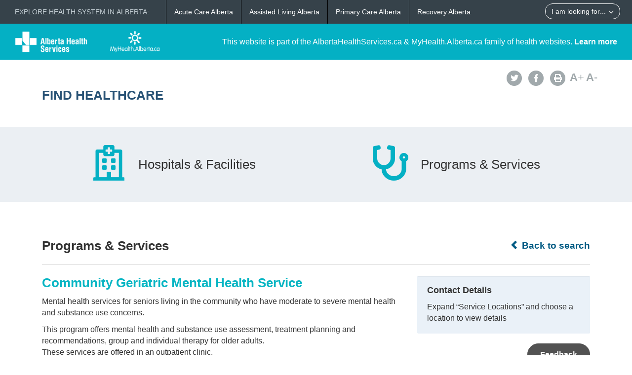

--- FILE ---
content_type: text/html; charset=utf-8
request_url: https://www.albertahealthservices.ca/findhealth/service.aspx?Id=1602
body_size: 24738
content:
<!DOCTYPE html>
<!--[if lt IE 9]><html class="no-js lt-ie9" lang="en" dir="ltr"><![endif]-->
<!--[if gt IE 8]><!-->
<html class="no-js" lang="en" dir="ltr">
<!--<![endif]-->
<head><meta charset="utf-8" /><meta content="width=device-width,initial-scale=1" name="viewport" />
    <!-- Meta data -->
     
    <title>
	Community Geriatric Mental Health Service | Alberta Health Services
</title>
    <!--<meta name="description" content="Find Healthcare" />-->

    <meta name="author" content="Alberta Health Services" /><meta name="rating" content="general" /><meta name="copyright" content="Copyright © Alberta Health Services" /><meta name="theme-color" content="#ffffff" /><meta name="robots" content="index,follow" />
    <!-- Meta data-->

    <!--[if gte IE 9 | !IE ]><!-->
    <link href="assets/favicon.ico" rel="icon" type="image/x-icon" /><link rel="stylesheet" href="css/theme.min.css" />
    <!--<![endif]-->

    <script src="https://kit.fontawesome.com/0e3d55a771.js" crossorigin="anonymous"></script>
    <link rel="stylesheet" href="css/custom.css" />
  
    <noscript>
        <link rel="stylesheet" href="css/noscript.min.css" />
    </noscript>

    <link rel="stylesheet" href="css/leaflet.css" /><link rel="stylesheet" href="css/MarkerCluster.css" /><link rel="stylesheet" href="css/MarkerCluster.Default.css" />

   <script src="js/leaflet.js"></script>

    <script src="js/leaflet.markercluster.js"></script>

    <script src='https://api.mapbox.com/mapbox.js/plugins/leaflet-fullscreen/v1.0.1/Leaflet.fullscreen.min.js'></script>
    <link href="https://api.mapbox.com/mapbox.js/plugins/leaflet-fullscreen/v1.0.1/leaflet.fullscreen.css" rel="stylesheet" type="text/css" /><link rel="stylesheet" href="css/leaflet-gesture-handling.min.css" type="text/css" />
    <script src="js/leaflet-gesture-handling.min.js"></script>
    <script src="js/leaflet-gesture-handling.min.js.map"></script>
    <script src="js/LeafMap.js"></script>
    
    
<meta http-equiv="title" name="title" content="Community Geriatric Mental Health Service | Alberta Health Services" /><meta http-equiv="description" name="description" content="Mental health services for seniors living in the community who have moderate to severe mental health and substance use concerns." /><meta property="og:site_name" content="Alberta Health Services" /><meta property="og:title" content="Community Geriatric Mental Health Service | Alberta Health Services" /></head>
<body vocab="https://schema.org/" id="ref_default" typeof="WebPage">
<script src="/gha/gha-loader.min.js" defer data-gha-html="/gha/gha.html" data-gha-css="/gha/gha.css" data-gha-js="/gha/gha.js"></script>
    <input id="ShowGA" type="hidden" value="YES" />                               
    
        <!-- Global site tag (gtag.js) - Google Analytics Start-->
        <script async src="https://www.googletagmanager.com/gtag/js?id=UA-147992581-10" ></script>
        <script>
	        window.dataLayer = window.dataLayer || [];
	        function gtag(){dataLayer.push(arguments);}
	        gtag('js', new Date());		
	        gtag('config', 'UA-147992581-10');
        </script>
        <!-- Global site tag (gtag.js) - Google Analytics End-->
    

    <div id="top_banner" class="container-fluid">
        <div class="">
            <!-- HEADER BAR LINK -->
            <div class="hcl_default col-sm-12 col-md-4">
                <a class="default_logo" href="https://www.albertahealthservices.ca">
                    <img id="ahs_logo" src="assets/comm-vis-logo-ahs-reverse.png" />
                </a>
                <a class="default_logo" href="https://MyHealth.Alberta.ca">
                    <img id="mha_logo" src="assets/myhealthalberta_logo.png" />
                </a>
            </div>
            <div class="hcl_default col-sm-12 col-md-8">
                <span>This website is part of the AlbertaHealthServices.ca & MyHealth.Alberta.ca family of health websites. <a href="http://www.albertahealthservices.ca/about/">Learn more</a></span>
            </div>
            <a href="http://www.albertahealthservices.ca" class="hcl_ahs banner_link"><span class="glyphicon glyphicon-chevron-left"></span> Back to Albertahealthservices.ca</a>
            <a href="https://myhealth.alberta.ca" class="hcl_mha banner_link"><span class="glyphicon glyphicon-chevron-left"></span> Back to MyHealth.Alberta.ca</a>
        </div>
    </div>
    <div id="social_bar" class="container">
        <div class="col-sm-12 col-md-8">
            <div class="col-sm-6 hcl_ahs">
                <img class="img-responsive" src="https://www.albertahealthservices.ca/images/Logos/ahs.png" />
            </div>
            <div class="col-sm-6 hcl_mha">
                <img class="img-responsive" src="https://myhealth.alberta.ca/_layouts/15/PHP.MHA/images/logos/mha.png" />
            </div>
            <div class="col-sm-12">
                <a id="page_title" href="Default.aspx">
                    <h2>Find Healthcare</h2>
                </a>
            </div>
        </div>
        <div id="social_icons" class="hidden-sm hidden-xs col-md-4">
            <div class="pull-right">
                <a href="http://www.albertahealthservices.ca/about/socialmedia.aspx#twitter" target="_blank"><span class="fa-stack"><i class="fa fa-circle fa-stack-2x"></i><i class="fa fa-twitter fa-stack-1x fa-inverse"></i></span></a>
                <a href="http://www.albertahealthservices.ca/about/socialmedia.aspx#facebook" target="_blank"><span class="fa-stack"><i class="fa fa-circle fa-stack-2x"></i><i class="fa fa-facebook fa-stack-1x fa-inverse"></i></span></a>
                <!--<a href="#mail"><span class="fa-stack"><i class="fa fa-circle fa-stack-2x"></i><i class="fa fa-envelope fa-stack-1x fa-inverse"></i></span></a>
                <a href="#plus"><span class="fa-stack"><i class="fa fa-circle fa-stack-2x"></i><i class="fa fa-plus fa-stack-1x fa-inverse"></i></span></a>-->
                <a href="#print" id="printButton"><span class="fa-stack"><i class="fa fa-circle fa-stack-2x"></i><i class="fa fa-print fa-stack-1x fa-inverse"></i></span></a>
                <a id="fontup" class="font_change" href="#"><strong>A</strong>+</a>
                <a id="fontdown" class="font_change" href="#"><strong>A</strong>-</a>
            </div>
        </div>
    </div>
    <form method="post" action="./service.aspx?Id=1602" id="form">
<div class="aspNetHidden">
<input type="hidden" name="__VIEWSTATE" id="__VIEWSTATE" value="G/bMASLQfEvOSMuBnKPO8k3va20hY+3blrBIIk3KMtrJ9W22ABoOUyas4uuj33Z67hWEyD4E/CuHxIs5uBhuyixWJ8BYLSaTVdg/D/ss1P44+F8NwA4Lo90rOeuLktTIg0PRYGKwfnevROSI+4SCs30+/bDrDTQd7H4hKPg88AQlu8KRrBiZryS3IWk+pumMMoZnsNkxoUX4dCvz7GSiCQ47YyEMTJuzPwojx0IlUjWJjWGRpEBPtv5MYb+zdCuSCztL08jy3k9Ckk+/1BaEnd0blAFT2igzqGn0oM2uqC6nZMEsxlfxMZhGJxaEZLYEZ1TX8JnshicrDXL13FNRwPnUxZH2ZnkRejhLZYC4taDQxS+YeTNp7gCN3yjdiLKyKV0Y0rARgp7Anq6wmFyQ/61BOXM5++6oH5nhjY3HS+BLV/IhlE6ayPjzrJffJOHIAc8Le/vbXzOCHQz9K8Grif9u2emcyFYX0v4rLLvIyc9no2jGkxf0Q0ZIXPnkLbzjvy1cIvHOb0GXGglM6yFAPiVLYqZ/WakavI4Zl1LMHxtDUO9fJvvXJgaaOLjwk7PTVkWHW0ZqfNeF41UEfC7jXQZTsnFTTOGivBXWkHsH00vZkLYzwB+Y1pzKOL/ypCOQCuNQg4oBM+CjSsCzbnwTRH3bsuJ06XT23mA8Pc6qbhxWC9fn85Uni2AkRvpd16Ii4bbj0NbqtmgvI7Wzl1pS2AN34N5X0z9XzIEzsyCAapMg8ONlGlIUnN5ldvHgAV30jh/[base64]/SfrXT5nyQl5nt8MUsqn+rLAqrgZY6tFMTt5jujk7ham8urdADF49rITs4Vh+KZjwapisIQe+ZTZVEOII3WF0+ngEXtgjs0NpnlOzscAznK1uFsEt8afIPmWtmfP2uNUWgAXnYm5QzUz/WBjlV3TZ9CEw7jtOPBZ+wG8oUZyP6lwe8V+vqsD12Gy16uS92ZwqhNvOmww8HgSNUfr+cpf9ozTSxgO8lBtefa9hdHZpiOdr9zfSoe6s5sjCHp5TJfxm8wWRID5mAvCWZD9C535MeAj/KwUjjw7qRdGYIhK4Wy2/wUfgx7ESq99y6XgOD/shLpAMYhjJFbWyZaqbw70mt4PzuLK4HwBTwAkZSLJOzXeYx1LrkE3AMr8ylzfALDC7vKJtFWIWGSdsY1koU1BZAH3C/HDuiSaMQ9dHWFKAXlEknQESI/kNIQQ19VEO9/7lnu5E3eouXtn3WbFA84N6p3nZSPQk+IMltQb8RCwkZMs71S8wgHWLrCHQrk6o3+fc9tqzNGA/oAxNlsyXiVZsfk/5wuF7h7dl0gUZlRD3zKO2q/dyQyiqSPrW+0Zul0VZbIaZ8c0hr/3ZZJHLpTFD+tJcosotYUi0foWqf7O1AHCDzhW+P8+yUZ8N6xE5/[base64]/SoQYyERP3ZNrejd/aZIWqIe5WESW+0rUgtmseyytmQQsRbwx12Rk4bVsQBitVqX9CUuAw+scEBTVwSgrES3RgatLWpVyiid+TMuMN0w7tgJFzcxcgp01W+RAgo1hB/S5Oq2h23GTBqJnlwWbhZ138VSfSIWLFtEQ8bAiiKx4ClSs1Toaij25eQyjLnsXDUOSyQP1m0uZVJU8scDP6uua/ohyY4keKvpWa8SbY/VFYbsK6d5a28mlILnMyShfjKf/9V+jfEW9AiUhfvaoFLtcM3kRt/HtpSQhkZNSwU6YEhsbHKnWxNtS+W+vsw==" />
</div>

<div class="aspNetHidden">

	<input type="hidden" name="__VIEWSTATEGENERATOR" id="__VIEWSTATEGENERATOR" value="270AB5A2" />
</div>
        <div>
            <main role="main" property="mainContentOfPage">
                
    <div class="container-fluid" id="icon_banner">
        <div class="container">
            <div id="hcl_banner_parent">
                <a href="search.aspx?type=facility#icon_banner">
                    <div id="facilities" class="col-xs-6 hcl_banner">
                        <i class="fa fa-hospital-o"></i>
                        <div>Hospitals & Facilities</div>
                    </div>
                </a>
                <a href="search.aspx?type=service#icon_banner">
                    <div id="services" class="col-xs-6 hcl_banner">
                        <i class="fa fa-stethoscope"></i>
                        <div>Programs & Services</div>
                    </div>
                </a>
            </div>
        </div>
    </div>
    <div id="contentStart" class="container">
        <div class="col-sm-12">
            <a id="backHyperlink" class="back_link" href="Search.aspx#contentStart"><span class="glyphicon glyphicon-chevron-left"></span> Back to search</a>
            <h2 class="pull-left service_header">Programs &amp; Services</h2>
            <div class="clearfix"></div>
            <hr class="brdr-bttm" />
        </div>
        <div id="facility_details" class="col-md-8">
            <h2 class="hcl_title"><span id="officialNameLabel">Community Geriatric Mental Health Service</span></h2>
            
            <p><span id="MainPlaceHolder_descriptionLabel">Mental health services for seniors living in the community who have moderate to severe mental health and substance use concerns.<p>This program offers mental health and substance use assessment, treatment planning and recommendations, group and individual therapy for older adults.<br />These services are offered in an outpatient clinic.<br />This service does not offer crisis intervention.<br />Psychiatry Consultation Available<br />Age 60+.</p></span></p>
            <div id="mobileContainer">
                
                
            </div>
            <div class="clearfix"></div>
            
           
            <div class="clearfix"></div>
            <div id="detailsAccordion" class="accordion">
                
                
                <details id="MainPlaceHolder_accessAccordion" class="acc-group">
                    <summary class="wb-toggle tgl-tab" >Access</summary> <!--data-toggle='{"parent":"#detailsAccordion","group":".acc-group"}'-->
                    <div class="tgl-panel">
                        <div id="MainPlaceHolder_keyProvidersContainer"><strong>Service Providers May Include</strong><br /><span id="MainPlaceHolder_keyProvidersLabel">mental health clinicians, occupational therapists, outreach workers, psychiatrists, psychologists, registered nurses(RNs)</span></div>
                        <div id="MainPlaceHolder_eligibilityContainer"><strong>Eligibility</strong><br /><span id="MainPlaceHolder_eligibilityLabel"><p>Clients must meet the following requirements:</p>
<ul>
<li>60 years or older</li>
<li>moderate to severe mental health and substance use concerns</li>
<li>able to engage in group programming</li>
</ul></span></div>
                        
                        <div id="MainPlaceHolder_serviceAccessContainer"><strong>Service Access</strong><br /><span id="MainPlaceHolder_serviceAccessLabel"><p>Healthcare providers should consult the <a href="https://albertareferraldirectory.ca/PublicSearchController?direct=displaySpecialistSearch" target="_blank" rel="noopener noreferrer">Alberta Referral Directory</a> for service referral information.</p>
<p>Clients can also self-refer.</p></span><br /><span id="MainPlaceHolder_serviceAccessNoteLabel"></span></div>
                        
                        
                        
                    </div>
                </details>
                
                <details id="MainPlaceHolder_otherFacilitiesAccordion" class="acc-group">
                    <summary class="wb-toggle tgl-tab" >Service Locations</summary>  <!--data-toggle='{"parent":"#detailsAccordion","group":".acc-group"}'-->
                    <div class="tgl-panel">
                        
                                <ul class="lst-spcd">
                            
                                <li><a href="Service.aspx?id=1602&serviceAtFacilityID=1120068#contentStart">Bridgeland Seniors Health Clinic</a></li>
                            
                                <li><a href="Service.aspx?id=1602&serviceAtFacilityID=1040103#contentStart">Sheldon M. Chumir Health Centre</a></li>
                            
                                <li><a href="Service.aspx?id=1602&serviceAtFacilityID=1031272#contentStart">South Calgary Health Centre</a></li>
                            
                                <li><a href="Service.aspx?id=1602&serviceAtFacilityID=1124985#contentStart">Sunridge Medical Gallery</a></li>
                            
                                </ul>
                            
                    </div>
                </details>
                
            </div>
        </div>
        <div id="service_sidebar" class="hidden-xs hidden-sm col-md-4 hcl_sidebar">
            <div id="MainPlaceHolder_sidebarWell" class="well">
                <h4>Contact Details</h4>
                
                
                
                
                
                
                
                
                <span id="MainPlaceHolder_ServiceOnlyLabel">Expand “Service Locations” and choose a location to view details</span>
            </div>
            <!--<div class="well">
                <h4>Related Info</h4>
                <p><span id="MainPlaceHolder_relatedInfoLabel"></span></p>
            </div>-->
            <a href="http://www.albertahealthservices.ca/about/websitefeedback.aspx?src=https://www.albertahealthservices.ca/findhealth/service.aspx?Id=1602"  target="_blank" class="hcl_ahs hcl_button pull-right">Feedback</a>
            <a href="mailto:feedback@myhealth.alberta.ca?subject=Healthcare%20Locator%20Feedback&body=Webpage:%20https://www.albertahealthservices.ca/findhealth/service.aspx?Id=1602" class="hcl_mha hcl_button pull-right">Feedback</a>
            <a href="http://www.albertahealthservices.ca/about/websitefeedback.aspx?src=https://www.albertahealthservices.ca/findhealth/service.aspx?Id=1602" class="hcl_default hcl_button pull-right">Feedback</a>
        </div>
    </div>

            </main>
        </div>
    </form>
    <!--[if gte IE 9 | !IE ]><!-->
    <script src="https://ajax.googleapis.com/ajax/libs/jquery/2.1.4/jquery.min.js"></script>
    <script src="js/wet-boew.min.js"></script>
    <script src="js/cookie.js"></script>
    <!--<![endif]-->
    <!--[if lt IE 9]>
		<script src="js/ie8-wet-boew2.min.js"></script>

		<![endif]-->
    <script src="js/custom.js"></script>
    
    <script type="text/javascript" src="//maps.googleapis.com/maps/api/js?client=gme-albertahealthservices&channel=ahs-external-web"></script>
    <script>
        $(document).ready(function () {
            var mainlocation = [];
            mainlocation.push(['', '', ""]);
            if ($('#MainPlaceHolder_detailsMap').length > 0) {
                initMapsLeaf(mainlocation, "", 'Community Geriatric Mental Health Service | Alberta Health Services', 0, false, 13);
            }

            var urlParams = window.location.search;
            if (urlParams.indexOf('open') >= 0) {

                var index = 0;
                var intTop = 0;
                switch (getUrlParameter('open')) {

                    case "contactdetails":

                        var contactAccordion = document.getElementById("MainPlaceHolder_contactAccordion");
                        if (window.getComputedStyle(contactAccordion).display === "block") {
                            index = index + 1;
                            //$('.accordion .acc-group:nth-child(1)').addClass('on open').attr('open', 'open');
                            intTop = 1400;
                        }
                        break;

                    case "hoursofoperation":
                        
                        var contactAccordion = document.getElementById("MainPlaceHolder_contactAccordion");
                        if (window.getComputedStyle(contactAccordion).display === "block") {
                            index = index + 1;
                        }
                        var hoursAccordion = document.getElementById("MainPlaceHolder_hoursAccordion");
                        if (window.getComputedStyle(hoursAccordion).display === "block") {
                            index = index + 1;
                            intTop = 1500;
                        }
                        //$('.accordion .acc-group:nth-child(2)').addClass('on open').attr('open', 'open');
                        break;

                    case "access":
                        
                        var contactAccordion = document.getElementById("MainPlaceHolder_contactAccordion");
                        if (window.getComputedStyle(contactAccordion).display === "block") {
                            index = index + 1;
                        }
                        var hoursAccordion = document.getElementById("MainPlaceHolder_hoursAccordion");
                        if (window.getComputedStyle(hoursAccordion).display === "block") {
                            index = index + 1;
                        }
                        var accessAccordion = document.getElementById("MainPlaceHolder_accessAccordion");
                        if (window.getComputedStyle(accessAccordion).display === "block") {
                            index = index + 1;
                            intTop = 1550;
                        }
                        //$('.accordion .acc-group:nth-child(3)').addClass('on open').attr('open', 'open');
                        break;

                    case "partners":
                        
                        var contactAccordion = document.getElementById("MainPlaceHolder_contactAccordion");
                        if (window.getComputedStyle(contactAccordion).display === "block") {
                            index = index + 1;
                        }
                        var hoursAccordion = document.getElementById("MainPlaceHolder_hoursAccordion");
                        if (window.getComputedStyle(hoursAccordion).display === "block") {
                            index = index + 1;
                        }
                        var accessAccordion = document.getElementById("MainPlaceHolder_accessAccordion");
                        if (window.getComputedStyle(accessAccordion).display === "block") {
                            index = index + 1;
                        }
                        var partnersAccordion = document.getElementById("MainPlaceHolder_partnersAccordion");
                        if (window.getComputedStyle(partnersAccordion).display === "block") {
                            index = index + 1;
                            intTop = 1600;
                        }
                        //$('.accordion .acc-group:nth-child(4)').addClass('on open').attr('open', 'open');
                        break;

                    case "servicesoffered":
                        
                        var contactAccordion = document.getElementById("MainPlaceHolder_contactAccordion");
                        if (window.getComputedStyle(contactAccordion).display === "block") {
                            index = index + 1;
                        }
                        var hoursAccordion = document.getElementById("MainPlaceHolder_hoursAccordion");
                        if (window.getComputedStyle(hoursAccordion).display === "block") {
                            index = index + 1;
                        }
                        var accessAccordion = document.getElementById("MainPlaceHolder_accessAccordion");
                        if (window.getComputedStyle(accessAccordion).display === "block") {
                            index = index + 1;
                        }
                        var partnersAccordion = document.getElementById("MainPlaceHolder_partnersAccordion");
                        if (window.getComputedStyle(partnersAccordion).display === "block") {
                            index = index + 1;
                        }
                        var otherFacilitiesAccordion = document.getElementById("MainPlaceHolder_otherFacilitiesAccordion");
                        if (window.getComputedStyle(otherFacilitiesAccordion).display === "block") {
                            index = index + 1;
                            intTop = 1675;
                        }
                        break;

                    case "alsoknownas":
                        
                        var contactAccordion = document.getElementById("MainPlaceHolder_contactAccordion");
                        if (window.getComputedStyle(contactAccordion).display === "block") {
                            index = index + 1;
                        }
                        var hoursAccordion = document.getElementById("MainPlaceHolder_hoursAccordion");
                        if (window.getComputedStyle(hoursAccordion).display === "block") {
                            index = index + 1;
                        }
                        var accessAccordion = document.getElementById("MainPlaceHolder_accessAccordion");
                        if (window.getComputedStyle(accessAccordion).display === "block") {
                            index = index + 1;
                        }
                        var partnersAccordion = document.getElementById("MainPlaceHolder_partnersAccordion");
                        if (window.getComputedStyle(partnersAccordion).display === "block") {
                            index = index + 1;
                        }
                        var otherFacilitiesAccordion = document.getElementById("MainPlaceHolder_otherFacilitiesAccordion");
                        if (window.getComputedStyle(otherFacilitiesAccordion).display === "block") {
                            index = index + 1;
                        }
                        var dtAsknowas = document.getElementById("MainPlaceHolder_dtAsknowas");
                        if (window.getComputedStyle(dtAsknowas).display === "block") {
                            index = index + 1;
                            intTop = 1800;
                        }
                        break;

                }
                $('.accordion .acc-group:nth-child(' + index + ')').addClass('on open').attr('open', 'open');
                window.scrollTo(0, intTop);
            }
                       
        });
                
        function getUrlParameter(name) {
            name = name.replace(/[\[]/, '\\[').replace(/[\]]/, '\\]');
            var regex = new RegExp('[\\?&]' + name + '=([^&#]*)');
            var results = regex.exec(location.search);
            return results === null ? '' : decodeURIComponent(results[1].replace(/\+/g, ' '));
        }
      
    </script>

    <!-- START OF SmartSource Data Collector TAG v10.4.23 -->
    <!-- Copyright (c) 2016 Webtrends Inc.  All rights reserved. -->
    
   
</body>
</html>


--- FILE ---
content_type: text/css
request_url: https://www.albertahealthservices.ca/gha/gha.css
body_size: 2215
content:
/* ========= Variables ========= */
:root {
    --gha-bg: #36424A;
    --gha-black: #000;
    --gha-white: #fff;
    --gha-mb-bg: #333;
    --gha-accent: #32424b;
    --gha-link: #2a7db8;
    --gha-text: #4b5563;
    --gha-shadow: 0 2px 4px 0 rgba(0, 0, 0, .2);
    --gha-modal-shadow: 0 4px 16px rgba(0, 0, 0, .3);
    --gha-font: 'Roboto', sans-serif;
    --transition-default: 0.15s ease-in-out;
}

/* ========= Layout ========= */
#gha .gha-modal-content .container {
    max-width: 1520px;
}

#gha .row {
    --bs-gutter-y: 0;
}

.mrgn-tp-md {
    margin-top: 15px;
}

.mrgn-bttm-sm {
    margin-bottom: 5px;
}

.mrgn-rght-md {
    margin-right: 15px;
}

.mrgn-tp-sm {
    margin-top: 5px;
}

@media (max-width: 767px) {
    .hidden-xs {
        display: none !important
    }
}

@media (min-width: 768px) and (max-width:991px) {
    .hidden-sm {
        display: none !important
    }
}

@media (min-width: 992px) and (max-width:1199px) {
    .hidden-md {
        display: none !important
    }
}

@media (min-width: 1200px) {
    .hidden-lg {
        display: none !important
    }
}

/* ========= Scope ========= */
#gha {
    font-size: 15px;
    font-family: var(--gha-font);
}

/* ========= Top bar ========= */
#gha .gha-bar {
    background: var(--gha-bg);
    color: var(--gha-white);
    min-height: 30px;
}

#gha .gha-label {
    font-weight: 500;
    font-size: 14px;
    line-height: 21px;
}

#gha i.fa-solid.fa-replacement {
    font-size: 10px;
    line-height: 21px;
    margin-left: 2px;
    vertical-align: bottom;
}

/* Right button (shared) */
#gha .gha-looking-btn {
    float: right;
    text-align: right;
    color: var(--gha-white);
    background: transparent;
    border: 1px solid var(--gha-white);
    padding: 4px 12px;
    border-radius: 15px;
    text-decoration: none;
    margin: 7px 24px;
}

#gha .gha-looking-btn:hover,
#gha .gha-looking-btn:focus {
    background: var(--gha-white);
    color: var(--gha-accent);
    text-decoration: none;
}

#gha .gha-summary {
    display: inline-block;
    cursor: default;
}

#gha #gha-explore-btn {
    text-align: left;
    text-transform: uppercase;
    font-size: 12px;
    font-weight: 400;
    color: #c6d0d6;
    background: transparent;
    border: 0;
    margin: 0px 24px;
}

#gha .gha-caret {
    margin-left: 6px;
    opacity: .6;
    font-size: 11px;
}

/* Orgs */
#gha .gha-orgs {
    display: inline-block;
    margin: 0px;
    padding: 0;
    list-style-type: none;
}

#gha .gha-orgs li {
    list-style-type: none;
    border-left: 1px solid var(--gha-black);
    display: inline-block;
    margin-right: -4px !important;
    padding: 0;
    padding-block-end: 0;
    line-height: 18px;
}

#gha .gha-orgs a {
    display: inline-block;
    color: var(--gha-white) !important;
    text-decoration: none;
    padding: 16px;
    background: transparent;
    line-height: 16px;
    font-size: 14px;
    font-weight: 500;
}

#gha .gha-orgs a:hover,
#gha .gha-orgs a:focus,
#gha .gha-orgs a.is-active {
    background: var(--gha-white);
    color: var(--gha-accent) !important;
}

#gha li.is-active {
    background: var(--gha-white);
}

#gha li.is-active a {
    color: var(--gha-bg) !important;
}

#gha .glyphicon-menu-down:before,
#gha .glyphicon-menu-up:before {
    display: inline-block;
    font-size: 10px;
    width: 12px;
    height: 12px;
}

/* ========= Mobile behaviours ========= */
@media (min-width: 992px) {
    #gha .gha-summary {
        pointer-events: none;
    }
}

@media (min-width: 992px) and (max-width: 1160px) {
    #gha #gha-explore-btn {
        margin: 5px;
		padding: 1px 6px;
    }

    #gha .gha-orgs li a {
        font-size: 13px;
        padding: 5px 9px;
    }

    #gha .gha-looking-btn {
        float: right;
        display: inline-block;
        /* width: 35%; */
        text-align: right;
        padding: 0;
        border: 0;
        border-radius: 0;
        background: transparent;
        color: var(--gha-white);
        margin: 5px 24px;
    }

    #gha .gha-looking-btn:hover,
    #gha .gha-looking-btn:focus {
        background: var(--gha-accent);
        color: var(--gha-white);
    }

    #gha .glyphicon-menu-down:before,
    #gha .glyphicon-menu-up:before {
        display: inline-block;
        font-size: 10px;
        width: 12px;
        height: 12px;
        margin-left: 5px;
    }

    #gha-looking-modal {
        top: 33px !important;
    }

    .gha-overlay-bg {
        top: 33px !important;
    }


}

@media (max-width: 992px) {
    .gha-overlay-bg {
        top: 33px !important;
    }

    #gha .gha-bar {
        background: var(--gha-mb-bg);
        color: var(--gha-white);
        min-height: 33px;
    }

    /* Explore (clickable on mobile) */
    #gha #gha-explore-btn {
        display: inline-block;
        float: left;
        cursor: pointer;
        color: var(--gha-white);
        background: transparent;
        position: relative;
        z-index: 1;
        pointer-events: auto;
        border-right: 1px solid var(--gha-black);
		padding: 1px 6px;
    }

    #gha .gha-label {
        text-transform: none;
        color: var(--gha-white);
    }

    img.icon-arrow {
        margin: 0px 5px;
    }

    /* Right button same row (unstyled button look) */
    #gha .gha-looking-btn {
        float: right;
        display: inline-block;
        text-align: right;
        padding: 0;
        padding-right: 10px;
		padding-left:10px;
        border: 0;
        border-radius: 0;
        background: transparent;
        color: var(--gha-white);
        width: fit-content;
    }

    #gha button[aria-expanded="true"] {
        background: var(--gha-bg) !important;
    }

    #gha .gha-looking-btn:hover,
    #gha .gha-looking-btn:focus {
        background: var(--gha-mb-bg);
        color: var(--gha-white);
    }

    #gha #gha-explore-btn span {
        opacity: 1;
        color: var(--gha-white);
        padding-left: 5px;
    }

    #gha button {
        height: 33px;
        margin: 0 !important;
    }

    #gha #gha-orgs {
        display: none;
        clear: both;
        overflow-x: auto;
        white-space: nowrap;
        -webkit-overflow-scrolling: touch;
        background: var(--gha-mb-bg);
        padding: 0;
        list-style: none;
        margin-left: 0;
        border-top: 1px solid var(--gha-black);
    }

    #gha #gha-orgs li {
        display: inline-block;
        margin: 0;
    }

    #gha #gha-orgs a {
        display: inline-block;
        padding: 8px;
        color: #e8eef2;
        text-decoration: none;
        font-size: 12px;
        font-weight: 500;
    }

    #gha-orgs.is-open {
        background: var(--gha-bg) !important;
    }

    #gha #gha-orgs a:hover,
    #gha #gha-orgs a:focus,
    #gha #gha-orgs a.is-active {
        background: var(--gha-white);
        border: 0;
        border-radius: 0;
    }

    #gha-orgs.is-open {
        display: block;
    }

    /* Modal sections on mobile */

    #gha-looking-modal {
        top: 33px !important;
    }

}

@media (max-width: 767px) {
    #gha .gha-modal-content .col-md-8 {
        border-right: 0px !important;
        border-bottom: 1px solid #ccc;
        padding-bottom: 30px;
        margin-bottom: 30px;
    }

    #gha #gha-help {
        padding-left: 10px !important;
    }
}

@media (max-width: 440px) {
    #gha .gha-looking-btn {
        float: right;
        display: inline-block;
        text-align: center;
		padding-left:0;
		padding-right:0;
        padding: 0;
        border: 0;
        border-radius: 0;
        background: transparent;
        color: var(--gha-white);
        width: calc(100% - 242px);
    }
}

/* ========= Modal ========= */
#gha-looking-modal {
    color: #333;
    background: #fff;
    min-height: 300px;
    overflow: hidden;
    position: absolute;
    display: none;
    top: 48px;
    right: 0;
    left: 0;
    z-index: 2000;
    border-bottom: 1px solid #ddd;
    box-shadow: var(--gha-shadow);
}

/* Modal visible */
#gha .gha-modal.gha-open {
    display: flex;
}

/* Modal inner content */
#gha .gha-modal-content {
    background: #fff;
    padding: 40px 24px;
    width: 100%;
    box-shadow: var(--gha-modal-shadow);
    position: relative;
}

#gha .gha-modal-content .col-md-8 {
    border-right: 1px solid #ccc;
}

/* Headings and help column */
#gha #gha-help {
    padding-left: 30px;
}

#gha h3 {
    margin: 0 0 12px 0;
    color: var(--gha-text);
    text-transform: uppercase;
    letter-spacing: .4px;
    font-weight: 700;
    font-size: 16px;
}

#gha #gha-help p {
    margin-bottom: 12px;
    font-size: 16px;
}

#gha #gha-help a {
    font-size: 16px;
    color: #0081AB !important;
    text-decoration: underline;
}

#gha #gha-help a:hover {
    color: #36424A !important;
}

/* Tiles */
#gha .gha-tiles {
    margin: 0;
    padding: 0;
}

#gha .gha-tiles a {
    display: block;
    padding: 10px 4px;
    text-decoration: none;
    color: var(--gha-link) !important;
    font-size: 16px;
    text-align: left;
    line-height: 24px;
}

.gha-tiles img {
    vertical-align: bottom;
    margin-right: 10px;
}

/* ========= Overlay ========= */
.gha-overlay-bg {
    visibility: hidden;
    position: fixed;
    top: 50px;
    left: 0;
    width: 100%;
    height: 100%;
    background: #000;
    opacity: 0;
    z-index: 1000;
    pointer-events: none;
    transition: opacity var(--transition-default), visibility var(--transition-default);
}

.gha-overlay-bg.gha-open {
    opacity: 0.4;
    visibility: visible;
}

--- FILE ---
content_type: image/svg+xml
request_url: https://www.albertahealthservices.ca/gha/icons/icon-811.svg
body_size: 2373
content:
<svg width="32" height="32" viewBox="0 0 32 32" fill="none" xmlns="http://www.w3.org/2000/svg">
<circle cx="16" cy="16" r="16" fill="#0081AB"/>
<path d="M12.2627 15.7246C12.6683 15.8887 12.9805 16.1348 13.1992 16.4629C13.418 16.7865 13.5273 17.5612 13.5273 18.7871C13.5273 19.6803 13.4408 20.3389 13.2676 20.7627C13.0944 21.1865 12.7572 21.5352 12.2559 21.8086C11.7546 22.0775 11.0824 22.2119 10.2393 22.2119C9.41895 22.2119 8.76953 22.082 8.29102 21.8223C7.8125 21.5625 7.46842 21.2184 7.25879 20.79C7.05371 20.3617 6.95117 19.6484 6.95117 18.6504C6.95117 17.9805 7.0013 17.3994 7.10156 16.9072C7.20638 16.415 7.52995 16.0208 8.07227 15.7246C7.73047 15.5605 7.47298 15.3008 7.2998 14.9453C7.13118 14.5853 7.04688 14.1296 7.04688 13.5781C7.04688 12.6257 7.3112 11.9124 7.83984 11.4385C8.36849 10.96 9.15918 10.7207 10.2119 10.7207C11.4287 10.7207 12.2695 10.9736 12.7344 11.4795C13.1992 11.9854 13.4316 12.7077 13.4316 13.6465C13.4316 14.2435 13.3542 14.6742 13.1992 14.9385C13.0488 15.2028 12.7367 15.4648 12.2627 15.7246ZM10.7109 13.3457C10.7109 12.972 10.6768 12.7259 10.6084 12.6074C10.5446 12.4844 10.4193 12.4229 10.2324 12.4229C10.0501 12.4229 9.92708 12.4889 9.86328 12.6211C9.79948 12.7487 9.76758 12.9902 9.76758 13.3457V14.1865C9.76758 14.5192 9.80404 14.7493 9.87695 14.877C9.94987 15.0046 10.0729 15.0684 10.2461 15.0684C10.4284 15.0684 10.5514 15.0068 10.6152 14.8838C10.679 14.7562 10.7109 14.4964 10.7109 14.1045V13.3457ZM10.7656 17.9463C10.7656 17.5225 10.7223 17.2422 10.6357 17.1055C10.5492 16.9642 10.4124 16.8936 10.2256 16.8936C10.0433 16.8936 9.91113 16.9619 9.8291 17.0986C9.75163 17.2308 9.71289 17.5133 9.71289 17.9463V19.3818C9.71289 19.8604 9.75618 20.168 9.84277 20.3047C9.93392 20.4414 10.0752 20.5098 10.2666 20.5098C10.4626 20.5098 10.5947 20.4414 10.6631 20.3047C10.7314 20.1634 10.7656 19.849 10.7656 19.3613V17.9463ZM18.7432 10.9326V22H15.9814V16.0664C15.9814 15.2096 15.9609 14.6947 15.9199 14.5215C15.8789 14.3483 15.765 14.2184 15.5781 14.1318C15.3958 14.0407 14.9857 13.9951 14.3477 13.9951H14.0742V12.7031C15.4095 12.416 16.4235 11.8258 17.1162 10.9326H18.7432ZM24.0752 10.9326V22H21.3135V16.0664C21.3135 15.2096 21.293 14.6947 21.252 14.5215C21.2109 14.3483 21.097 14.2184 20.9102 14.1318C20.7279 14.0407 20.3177 13.9951 19.6797 13.9951H19.4062V12.7031C20.7415 12.416 21.7555 11.8258 22.4482 10.9326H24.0752Z" fill="white"/>
</svg>
